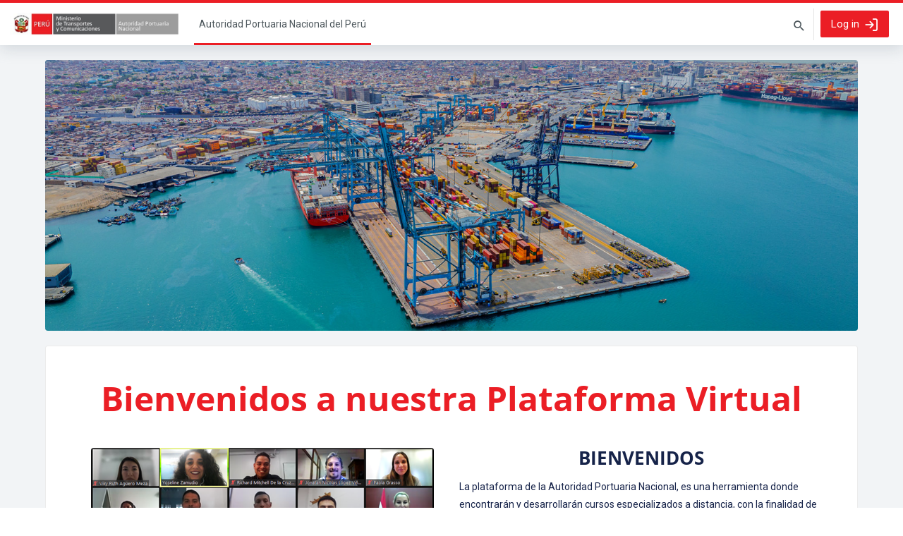

--- FILE ---
content_type: text/html; charset=utf-8
request_url: https://campusvirtual.apn.gob.pe/?lang=en
body_size: 10005
content:
<!DOCTYPE html>

<html  dir="ltr" lang="en" xml:lang="en">
<head>
    <title>Home | Autoridad Portuaria Nacional del Perú</title>
    <link rel="shortcut icon" href="https://campusvirtual.apn.gob.pe/pluginfile.php/1/core_admin/favicon/64x64/1755124490/favicon.ico" />
    <meta http-equiv="Content-Type" content="text/html; charset=utf-8" />
<meta name="keywords" content="moodle, Home | Autoridad Portuaria Nacional del Perú" />
<link rel="stylesheet" type="text/css" href="https://campusvirtual.apn.gob.pe/theme/yui_combo.php?rollup/3.18.1/yui-moodlesimple-min.css" /><script id="firstthemesheet" type="text/css">/** Required in order to fix style inclusion problems in IE with YUI **/</script><link rel="stylesheet" type="text/css" href="https://campusvirtual.apn.gob.pe/theme/styles.php/lambda2/1755124490_1/all" />
<script>
//<![CDATA[
var M = {}; M.yui = {};
M.pageloadstarttime = new Date();
M.cfg = {"wwwroot":"https:\/\/campusvirtual.apn.gob.pe","apibase":"https:\/\/campusvirtual.apn.gob.pe\/r.php\/api","homeurl":{},"sesskey":"wr7gVD8RXS","sessiontimeout":"28800","sessiontimeoutwarning":"1200","themerev":"1755124490","slasharguments":1,"theme":"lambda2","iconsystemmodule":"core\/icon_system_fontawesome","jsrev":"1755124490","admin":"admin","svgicons":true,"usertimezone":"America\/Lima","language":"en","courseId":1,"courseContextId":2,"contextid":2,"contextInstanceId":1,"langrev":1766999646,"templaterev":"1755124490","siteId":1,"userId":0};var yui1ConfigFn = function(me) {if(/-skin|reset|fonts|grids|base/.test(me.name)){me.type='css';me.path=me.path.replace(/\.js/,'.css');me.path=me.path.replace(/\/yui2-skin/,'/assets/skins/sam/yui2-skin')}};
var yui2ConfigFn = function(me) {var parts=me.name.replace(/^moodle-/,'').split('-'),component=parts.shift(),module=parts[0],min='-min';if(/-(skin|core)$/.test(me.name)){parts.pop();me.type='css';min=''}
if(module){var filename=parts.join('-');me.path=component+'/'+module+'/'+filename+min+'.'+me.type}else{me.path=component+'/'+component+'.'+me.type}};
YUI_config = {"debug":false,"base":"https:\/\/campusvirtual.apn.gob.pe\/lib\/yuilib\/3.18.1\/","comboBase":"https:\/\/campusvirtual.apn.gob.pe\/theme\/yui_combo.php?","combine":true,"filter":null,"insertBefore":"firstthemesheet","groups":{"yui2":{"base":"https:\/\/campusvirtual.apn.gob.pe\/lib\/yuilib\/2in3\/2.9.0\/build\/","comboBase":"https:\/\/campusvirtual.apn.gob.pe\/theme\/yui_combo.php?","combine":true,"ext":false,"root":"2in3\/2.9.0\/build\/","patterns":{"yui2-":{"group":"yui2","configFn":yui1ConfigFn}}},"moodle":{"name":"moodle","base":"https:\/\/campusvirtual.apn.gob.pe\/theme\/yui_combo.php?m\/1755124490\/","combine":true,"comboBase":"https:\/\/campusvirtual.apn.gob.pe\/theme\/yui_combo.php?","ext":false,"root":"m\/1755124490\/","patterns":{"moodle-":{"group":"moodle","configFn":yui2ConfigFn}},"filter":null,"modules":{"moodle-core-handlebars":{"condition":{"trigger":"handlebars","when":"after"}},"moodle-core-notification":{"requires":["moodle-core-notification-dialogue","moodle-core-notification-alert","moodle-core-notification-confirm","moodle-core-notification-exception","moodle-core-notification-ajaxexception"]},"moodle-core-notification-dialogue":{"requires":["base","node","panel","escape","event-key","dd-plugin","moodle-core-widget-focusafterclose","moodle-core-lockscroll"]},"moodle-core-notification-alert":{"requires":["moodle-core-notification-dialogue"]},"moodle-core-notification-confirm":{"requires":["moodle-core-notification-dialogue"]},"moodle-core-notification-exception":{"requires":["moodle-core-notification-dialogue"]},"moodle-core-notification-ajaxexception":{"requires":["moodle-core-notification-dialogue"]},"moodle-core-actionmenu":{"requires":["base","event","node-event-simulate"]},"moodle-core-maintenancemodetimer":{"requires":["base","node"]},"moodle-core-chooserdialogue":{"requires":["base","panel","moodle-core-notification"]},"moodle-core-lockscroll":{"requires":["plugin","base-build"]},"moodle-core-event":{"requires":["event-custom"]},"moodle-core-blocks":{"requires":["base","node","io","dom","dd","dd-scroll","moodle-core-dragdrop","moodle-core-notification"]},"moodle-core-dragdrop":{"requires":["base","node","io","dom","dd","event-key","event-focus","moodle-core-notification"]},"moodle-core_availability-form":{"requires":["base","node","event","event-delegate","panel","moodle-core-notification-dialogue","json"]},"moodle-course-util":{"requires":["node"],"use":["moodle-course-util-base"],"submodules":{"moodle-course-util-base":{},"moodle-course-util-section":{"requires":["node","moodle-course-util-base"]},"moodle-course-util-cm":{"requires":["node","moodle-course-util-base"]}}},"moodle-course-management":{"requires":["base","node","io-base","moodle-core-notification-exception","json-parse","dd-constrain","dd-proxy","dd-drop","dd-delegate","node-event-delegate"]},"moodle-course-dragdrop":{"requires":["base","node","io","dom","dd","dd-scroll","moodle-core-dragdrop","moodle-core-notification","moodle-course-coursebase","moodle-course-util"]},"moodle-course-categoryexpander":{"requires":["node","event-key"]},"moodle-form-shortforms":{"requires":["node","base","selector-css3","moodle-core-event"]},"moodle-form-dateselector":{"requires":["base","node","overlay","calendar"]},"moodle-question-chooser":{"requires":["moodle-core-chooserdialogue"]},"moodle-question-searchform":{"requires":["base","node"]},"moodle-availability_completion-form":{"requires":["base","node","event","moodle-core_availability-form"]},"moodle-availability_date-form":{"requires":["base","node","event","io","moodle-core_availability-form"]},"moodle-availability_grade-form":{"requires":["base","node","event","moodle-core_availability-form"]},"moodle-availability_group-form":{"requires":["base","node","event","moodle-core_availability-form"]},"moodle-availability_grouping-form":{"requires":["base","node","event","moodle-core_availability-form"]},"moodle-availability_profile-form":{"requires":["base","node","event","moodle-core_availability-form"]},"moodle-availability_xp-form":{"requires":["base","node","event","handlebars","moodle-core_availability-form"]},"moodle-mod_assign-history":{"requires":["node","transition"]},"moodle-mod_attendance-groupfilter":{"requires":["base","node"]},"moodle-mod_customcert-rearrange":{"requires":["dd-delegate","dd-drag"]},"moodle-mod_quiz-util":{"requires":["node","moodle-core-actionmenu"],"use":["moodle-mod_quiz-util-base"],"submodules":{"moodle-mod_quiz-util-base":{},"moodle-mod_quiz-util-slot":{"requires":["node","moodle-mod_quiz-util-base"]},"moodle-mod_quiz-util-page":{"requires":["node","moodle-mod_quiz-util-base"]}}},"moodle-mod_quiz-quizbase":{"requires":["base","node"]},"moodle-mod_quiz-modform":{"requires":["base","node","event"]},"moodle-mod_quiz-autosave":{"requires":["base","node","event","event-valuechange","node-event-delegate","io-form","datatype-date-format"]},"moodle-mod_quiz-questionchooser":{"requires":["moodle-core-chooserdialogue","moodle-mod_quiz-util","querystring-parse"]},"moodle-mod_quiz-dragdrop":{"requires":["base","node","io","dom","dd","dd-scroll","moodle-core-dragdrop","moodle-core-notification","moodle-mod_quiz-quizbase","moodle-mod_quiz-util-base","moodle-mod_quiz-util-page","moodle-mod_quiz-util-slot","moodle-course-util"]},"moodle-mod_quiz-toolboxes":{"requires":["base","node","event","event-key","io","moodle-mod_quiz-quizbase","moodle-mod_quiz-util-slot","moodle-core-notification-ajaxexception"]},"moodle-message_airnotifier-toolboxes":{"requires":["base","node","io"]},"moodle-block_xp-filters":{"requires":["base","node","moodle-core-dragdrop","moodle-core-notification-confirm","moodle-block_xp-rulepicker"]},"moodle-block_xp-notification":{"requires":["base","node","handlebars","button-plugin","moodle-core-notification-dialogue"]},"moodle-block_xp-rulepicker":{"requires":["base","node","handlebars","moodle-core-notification-dialogue"]},"moodle-report_eventlist-eventfilter":{"requires":["base","event","node","node-event-delegate","datatable","autocomplete","autocomplete-filters"]},"moodle-report_loglive-fetchlogs":{"requires":["base","event","node","io","node-event-delegate"]},"moodle-gradereport_history-userselector":{"requires":["escape","event-delegate","event-key","handlebars","io-base","json-parse","moodle-core-notification-dialogue"]},"moodle-qbank_editquestion-chooser":{"requires":["moodle-core-chooserdialogue"]},"moodle-tool_lp-dragdrop-reorder":{"requires":["moodle-core-dragdrop"]},"moodle-assignfeedback_editpdf-editor":{"requires":["base","event","node","io","graphics","json","event-move","event-resize","transition","querystring-stringify-simple","moodle-core-notification-dialog","moodle-core-notification-alert","moodle-core-notification-warning","moodle-core-notification-exception","moodle-core-notification-ajaxexception"]}}},"gallery":{"name":"gallery","base":"https:\/\/campusvirtual.apn.gob.pe\/lib\/yuilib\/gallery\/","combine":true,"comboBase":"https:\/\/campusvirtual.apn.gob.pe\/theme\/yui_combo.php?","ext":false,"root":"gallery\/1755124490\/","patterns":{"gallery-":{"group":"gallery"}}}},"modules":{"core_filepicker":{"name":"core_filepicker","fullpath":"https:\/\/campusvirtual.apn.gob.pe\/lib\/javascript.php\/1755124490\/repository\/filepicker.js","requires":["base","node","node-event-simulate","json","async-queue","io-base","io-upload-iframe","io-form","yui2-treeview","panel","cookie","datatable","datatable-sort","resize-plugin","dd-plugin","escape","moodle-core_filepicker","moodle-core-notification-dialogue"]},"core_comment":{"name":"core_comment","fullpath":"https:\/\/campusvirtual.apn.gob.pe\/lib\/javascript.php\/1755124490\/comment\/comment.js","requires":["base","io-base","node","json","yui2-animation","overlay","escape"]}},"logInclude":[],"logExclude":[],"logLevel":null};
M.yui.loader = {modules: {}};

//]]>
</script>

	<link rel="preconnect" href="https://fonts.googleapis.com"><link rel="preconnect" href="https://fonts.gstatic.com" crossorigin><link href="https://fonts.googleapis.com/css2?family=Roboto:wght@400&display=swap" rel="stylesheet">
    <meta name="viewport" content="width=device-width, initial-scale=1.0">
</head>
<body  id="page-site-index" class="limitedwidth format-site course path-site chrome dir-ltr lang-en yui-skin-sam yui3-skin-sam campusvirtual-apn-gob-pe pagelayout-frontpage course-1 context-2 notloggedin theme lambda m-50 layout-full blockstyle-04 header-style-2 category-style-">
<div class="wrapper-lambda-outer">
<div class="toast-wrapper mx-auto py-0 fixed-top" role="status" aria-live="polite"></div>
<div id="page-wrapper-outer">

    <div>
    <a class="visually-hidden-focusable" href="#maincontent">Skip to main content</a>
</div><script src="https://campusvirtual.apn.gob.pe/lib/javascript.php/1755124490/lib/polyfills/polyfill.js"></script>
<script src="https://campusvirtual.apn.gob.pe/theme/yui_combo.php?rollup/3.18.1/yui-moodlesimple-min.js"></script><script src="https://campusvirtual.apn.gob.pe/theme/jquery.php/core/jquery-3.7.1.min.js"></script>
<script src="https://campusvirtual.apn.gob.pe/lib/javascript.php/1755124490/lib/javascript-static.js"></script>
<script src="https://campusvirtual.apn.gob.pe/theme/javascript.php/lambda2/1755124490/head"></script>
<script>
//<![CDATA[
document.body.className += ' jsenabled';
//]]>
</script>


    

<div id="page" data-region="mainpage" data-usertour="scroller" class="drawers  drag-container">
<div id="page-top"></div>
<div class="wrapper-lambda">



	    
	    <header id="main-header" class="clearfix top socials">
	    
	    	
	    </header>
	    
	    <nav class="lambda-nav style-2 navbar fixed-top navbar-expand" aria-label="Site navigation">
	        <a href="https://campusvirtual.apn.gob.pe/" class="navbar-brand d-flex align-items-center m-0 mr-4 p-0 aabtn">
	                <img src="https://campusvirtual.apn.gob.pe/pluginfile.php/1/core_admin/logocompact/300x300/1755124490/logo_mtc_apn.jpg" class="logo mr-1" alt="Autoridad Portuaria Nacional del Perú">
	        </a>
	    
	        <div class="d-none d-md-flex w-100">
	                <div class="primary-navigation">
	                    <nav class="moremenu navigation">
	                        <ul id="moremenu-695da6f6ed995-navbar-nav" role="menubar" class="nav more-nav navbar-nav">
	                                    <li data-key="home" class="nav-item" role="none" data-forceintomoremenu="false">
	                                                <a role="menuitem" class="nav-link active "
	                                                    href="https://campusvirtual.apn.gob.pe/"
	                                                    
	                                                    aria-current="true"
	                                                    data-disableactive="true"
	                                                    
	                                                >
	                                                    Home
	                                                </a>
	                                    </li>
	                            <li role="none" class="nav-item dropdown dropdownmoremenu d-none" data-region="morebutton">
	                                <a class="dropdown-toggle nav-link " href="#" id="moremenu-dropdown-695da6f6ed995" role="menuitem" data-bs-toggle="dropdown" aria-haspopup="true" aria-expanded="false" tabindex="-1">
	                                    More
	                                </a>
	                                <ul class="dropdown-menu dropdown-menu-start" data-region="moredropdown" aria-labelledby="moremenu-dropdown-695da6f6ed995" role="menu">
	                                </ul>
	                            </li>
	                        </ul>
	                    </nav>
	                </div>
	            <ul class="navbar-nav my-1 px-1">
	                <!-- page_heading_menu -->
	                
	            </ul>
	            <div id="usernavigation" class="navbar-nav ml-auto">
	                    <div class="search-margin"></div>
	                        <div class="lambda-search-bar">
	                            <form id="lambda-navbarsearch-form" autocomplete="off" method="get" action="https://campusvirtual.apn.gob.pe/course/search.php" >
							<div class="search-container">
								<i class="lambda icon-search1" aria-hidden="true"></i>
								<input id="navbarsearchbox" type="text" name="q" data-region="input" autocomplete="off" aria-label="Search courses" placeholder="Search courses">
								<label for="navbarsearchbox" class="lambda-sr-only">Search courses</label>
							</div>
						</form>
	                        </div>
	                    <div class="divider border-left h-75 align-self-center mx-1"></div>
	                    <div class="lambda-login-button"><a href="https://campusvirtual.apn.gob.pe/login/index.php" id="btn-lambda-login" class="btn btn-primary"><span>Log in</span></a></div>
	            </div>
	        </div>
	        
	        <div class="d-flex d-md-none align-items-center ml-auto">
	                <div class="lambda-login-button"><a href="https://campusvirtual.apn.gob.pe/login/index.php" id="btn-lambda-login" class="btn btn-primary"><span>Log in</span></a></div>
	            <button class="mobile-menu-toggle uk-navbar-toggle-animate" uk-navbar-toggle-icon data-bs-toggle="collapse" data-bs-target="#mobile-menu-collapse" aria-expanded="false" aria-controls="mobile-menu-collapse"></button>
	        </div>
	    </nav>
	    
	    <div class="mobile-menu d-block d-md-none">
	        <nav class="navbar mobile-menu w-100 collapse" id="mobile-menu-collapse">
	            <li class="nav-item"><a class="nav-link" href="https://campusvirtual.apn.gob.pe/?redirect=0">Home</a></li>
	            
	        </nav>
	    </div>
	    
	    <div class="nav-sub">
	            
			<div class="modal fade" id="lambdaModalLogin" tabindex="-1" aria-labelledby="lambdaModalLogin" aria-hidden="true">
				<div class="modal-dialog modal-dialog-centered">
					<div class="modal-content lambda-login">
						<div class="modal-header">
							<h5 class="modal-title">Login</h5>
							<button type="button" class="close" data-dismiss="modal" aria-label="Close"><span aria-hidden="true">×</span></button>
						</div>
						<div class="modal-body">

						<form class="login-form" action="https://campusvirtual.apn.gob.pe/login/index.php" method="post">
							<input type="hidden" name="logintoken" value="zDRJJxOmjidQ6NgyWtGwprsYmN0tesgL" />
							<div class="login-form-username form-group">
								<label for="username" class="sr-only">Username</label>
								<input type="text" name="username" id="username" class="form-control form-control-lg" placeholder="Username">
							</div>
							<div class="login-form-password form-group">
								<label for="password" class="sr-only">Password</label>
								<input type="password" name="password" id="password" value="" class="form-control form-control-lg" placeholder="Password">
							</div>
							<div class="login-form-submit form-group">
								<button class="btn btn-primary w-100 btn-lg my-2 mx-0" type="submit" id="loginbtn">Log in</button>
							</div>
							<div class="login-form-forgotpassword form-group"><a target="_self" href="https://campusvirtual.apn.gob.pe/login/forgot_password.php">Forgotten your username or password?</a></div>
						</form>

				</div>
			</div>
			</div>
			</div>
	    </div>
    
    <div class="drawer-toggles d-flex">
    </div>

    <div id="fp-slider-wrapper" class="fp-slider-outer my-4">
        <div class="uk-position-relative uk-visible-toggle-custom uk-slideshow navstyle-1 uk-visible-toggle" tabindex="-1" uk-slideshow="ratio: 1600:534; autoplay: true; pause-on-hover: true; autoplay-interval: 7000; animation: slide; "><ul class="uk-slideshow-items"><li tabindex="-1"><div class="uk-position-cover"><img src="//campusvirtual.apn.gob.pe/pluginfile.php/1/theme_lambda2/slideshow_image_1/1755124490/si1.jpg" class="slide" alt="slideshow banner" uk-cover></div></li><li tabindex="-1"><div class="uk-position-cover"><img src="//campusvirtual.apn.gob.pe/pluginfile.php/1/theme_lambda2/slideshow_image_2/1755124490/si4.jpg" class="slide" alt="slideshow banner" uk-cover></div></li><li tabindex="-1"><div class="uk-position-cover"><img src="//campusvirtual.apn.gob.pe/pluginfile.php/1/theme_lambda2/slideshow_image_3/1755124490/si3.jpg" class="slide" alt="slideshow banner" uk-cover></div></li><li tabindex="-1"><div class="uk-position-cover"><img src="//campusvirtual.apn.gob.pe/pluginfile.php/1/theme_lambda2/slideshow_image_4/1755124490/foto.png" class="slide" alt="slideshow banner" uk-cover></div></li><li tabindex="-1"><div class="uk-position-cover"><img src="//campusvirtual.apn.gob.pe/pluginfile.php/1/theme_lambda2/slideshow_image_5/1755124490/si2.jpg" class="slide" alt="slideshow banner" uk-cover></div></li><li tabindex="-1"><div class="uk-position-cover"><img src="//campusvirtual.apn.gob.pe/pluginfile.php/1/theme_lambda2/slideshow_image_6/1755124490/foto%202.png" class="slide" alt="slideshow banner" uk-cover></div></li></ul><a class="uk-position-small uk-position-center-left uk-hidden-hover" href="#" uk-slidenav-previous uk-slideshow-item="previous"><div class="slider-button-prev"><span>Prev</span></div></a><a class="uk-position-small uk-position-center-right uk-hidden-hover" href="#" uk-slidenav-next uk-slideshow-item="next"><div class="slider-button-next"><span>Next</span></div></a></div>
    </div>
    
    <div id="page-content" class="row ">
        <div id="region-main-box" class="col-xs-12 col-12 px-0">
            <section id="region-main" class="mx-15">
                <div class="card card-block">
                    <div id="page-top-blocks">
                        <section class="d-print-none" aria-label="Blocks">
                            <div class="block-pos-desc">
                                <span>Top Block Position</span>
                            </div>
                            
                            <aside id="block-region-main-top" class="block-region" data-blockregion="main-top" data-droptarget="1" aria-labelledby="main-top-block-region-heading"><h2 class="visually-hidden" id="main-top-block-region-heading">Blocks</h2></aside>
                        </section>
                    </div>
                    <div role="main"><span id="maincontent"></span><div class="course-content" id="courseformat-frontpage-main-topic">
    <div class="sitetopic">
        <ul class="topics section-list frontpage" data-for="course_sectionlist">
                <li id="section-1"
                    class="section course-section main  clearfix
                             
                            "
                    data-sectionid="1"
                    data-sectionreturnnum="1"
                    data-for="section"
                    data-id="1"
                    data-number="1"
                    data-sectionname="Site"
                    
                >
                    <div class="section-item">
                            <div class="course-section-header d-flex"
                                 data-for="section_title"
                                 data-id="1"
                                 data-number="1"
                            >
                                <div data-region="sectionbadges" class="sectionbadges d-flex align-items-center">
                                </div>
                            </div>
                            <div id="coursecontentcollapseid1"
                                 class="content ">
                                <div class=" my-3" data-for="sectioninfo">
                                                <div class="summarytext">
                                                    <div class="no-overflow"><h2 class="main-heading" style="text-align: center; color: #eb1e25 !important;">Bienvenidos a nuestra Plataforma Virtual</h2></div>
                                                </div>
                                            <div class="section_availability">
                                            </div>
                                </div>
                                        <ul class="section m-0 p-0 img-text  d-block " data-for="cmlist">
                                                    <li
                                                        class="activity label modtype_label   "
                                                        id="module-1"
                                                        data-for="cmitem"
                                                        data-id="1"
                                                    >
                                                            <div class="activity-item focus-control activityinline" data-activityname="BIENVENIDOS La plataforma de la Autoridad Portuari..." data-region="activity-card">
                                                                        <div class="bulkselect d-none" data-for="cmBulkSelect">
                                                                            <input
                                                                                id="cmCheckbox1"
                                                                                type="checkbox"
                                                                                data-id="1"
                                                                                data-action="toggleSelectionCm"
                                                                                data-bulkcheckbox="1"
                                                                            >
                                                                            <label class="visually-hidden" for="cmCheckbox1">
                                                                                Select activity BIENVENIDOS La plataforma de la Autoridad Portuari...
                                                                            </label>
                                                                        </div>

                                                                    <div class="activity-grid noname-grid">
                                                                    
                                                                    
                                                                    
                                                                    
                                                                    
                                                                    
                                                                    
                                                                            <div class="activity-altcontent text-break ">
                                                                                <div class="no-overflow"><div class="no-overflow"><div class="container-fluid">
<div class="row">
<div class="col-lg-6">
<div class="image-box hover">
<div class="image-box-wrapper">
<div class="img-wrapper d-flex justify-content-center"><img class="img-fluid atto_image_button_text-bottom" role="presentation" src="https://campusvirtual.apn.gob.pe/pluginfile.php/77/mod_label/intro/Foto%20final%20de%20clase%20s%C3%ADncrona%20-%20CPV%20%281%29%20%282%29.png" alt="" width="486" height="276"></div>
</div>
</div>
</div>
<div class="col-lg-6">
<h3 style="text-align: center; color: #162349;"><strong>BIENVENIDOS</strong></h3>
<p style="color: #162349;">La plataforma de la Autoridad Portuaria Nacional, es una herramienta donde encontrarán y desarrollarán cursos especializados a distancia, con la finalidad de poder ampliar sus conocimientos técnicos en el ámbito portuario.</p>
</div>
</div>
</div></div></div>
                                                                            </div>
                                                                    
                                                                    
                                                                    </div>
                                                            </div>
                                                    </li>
                                            </ul>
                                
                            </div>
                    </div>
                
                </li>
        </ul>
    </div>
</div><br /></div>
                    <div id="page-bottom-blocks">
                        <section data-region="blocks-column">
                            <div class="block-pos-desc">
                                <span>Bottom Block Position</span>
                            </div>
                            
                            <aside id="block-region-main-bottom" class="block-region" data-blockregion="main-bottom" data-droptarget="1" aria-labelledby="main-bottom-block-region-heading"><h2 class="visually-hidden" id="main-bottom-block-region-heading">Blocks</h2></aside>
                        </section>
                    </div>
                </div>
            </section>
        </div>
    </div>


<a id="sticky-to-top" href="#page-top" uk-totop uk-scroll></a>
<footer id="page-footer" class="lambda-page-footer">
    
	
	                        <div class="footer-blocks">
	                            <div class="container-fluid">
								
									<div class="row">
										<div class="col-md-4">
											<section data-region="footer-left" class="hidden-print">
												<div class="block-pos-desc"><span>Footer (Left)</span></div>
												
												<aside id="block-region-footer-left" class="block-region" data-blockregion="footer-left" data-droptarget="1" aria-labelledby="footer-left-block-region-heading"><h2 class="visually-hidden" id="footer-left-block-region-heading">Blocks</h2></aside>
											</section>
										</div>
										<div class="col-md-4">
											<section data-region="footer-middle" class="hidden-print">
												<div class="block-pos-desc"><span>Footer (Middle)</span></div>
												
												<aside id="block-region-footer-middle" class="block-region" data-blockregion="footer-middle" data-droptarget="1" aria-labelledby="footer-middle-block-region-heading"><h2 class="visually-hidden" id="footer-middle-block-region-heading">Blocks</h2></aside>
											</section>
										</div>
										<div class="col-md-4">
											<section data-region="footer-right" class="hidden-print">
												<div class="block-pos-desc"><span>Footer (Right)</span></div>
												
												<aside id="block-region-footer-right" class="block-region" data-blockregion="footer-right" data-droptarget="1" aria-labelledby="footer-right-block-region-heading"><h2 class="visually-hidden" id="footer-right-block-region-heading">Blocks</h2></aside>
											</section>
										</div>
									</div>
	
								
								
	                            </div>
	                        </div>
	
	<div class="footer-bottom">	
        <div class="container-fluid">
            <div id="course-footer" class="row">
                <div class="col-12">
                    

			            
			            <div class="socials-lambda">
			            	
			            	<div class="socials row">
			            		<div class="col-md-6">
			                    	<div class="social_contact">
			            				
			            			</div>
			            		</div>
			            		<div class="col-md-6">
			                    	<div class="social_icons pull-right">
			            				<a class="social fa fa-instagram" href="https://www.instagram.com/apn_puertosperu/" target="_blank"> </a><a class="social fa fa-facebook" href="https://www.facebook.com/APNperuoficial/" target="_blank"> </a><a class="social fa fa-linkedin" href="https://www.linkedin.com/company/autoridad-portuaria-nacional/" target="_blank"> </a><a class="social fa fa-youtube-square" href="https://www.youtube.com/@AutoridadPortuariaNacional" target="_blank"> </a>
			            			</div>
			            		</div>
			            	</div>
			            	
			            </div>


</div>
<div class="col-3">
    <h3>Mantente en contacto</h3>
    <ul>
<li>
<h5><i class="slicon-globe"></i>&nbsp;<a href="https://campusvirtual.apn.gob.pe/" target="_blank" rel="noopener">https://campusvirtual.apn.gob.pe</a></h5>
</li>
<li>
<h5><i class="slicon-phone"></i>&nbsp;<a href="tel:(051) 630-9620" target="_blank" rel="noopener">(051) 630 - 9620</a></h5>
</li>
<li>
<h5><i class="slicon-envelope"></i>&nbsp;<a href="mailto:atencionalusuario@apn.gob.pe" target="_blank" rel="noopener">atencionalusuario@apn.gob.pe</a></h5>
</li>
</ul>
    </div>
    <div class="col-3">
    </div>
    <div class="col-3">
    </div>
<div class="col-3">


		
                    <div class="logininfo">You are not logged in. (<a href="https://campusvirtual.apn.gob.pe/login/index.php">Log in</a>)</div>
                    <div class="tool_usertours-resettourcontainer"></div>
        
                    <div class="tool_dataprivacy"><a href="https://campusvirtual.apn.gob.pe/admin/tool/dataprivacy/summary.php">Data retention summary</a></div><div><a class="mobilelink" href="https://download.moodle.org/mobile?version=2025041400.06&amp;lang=en&amp;iosappid=633359593&amp;androidappid=com.moodle.moodlemobile">Get the mobile app</a></div>
                    <script>
//<![CDATA[
var require = {
    baseUrl : 'https://campusvirtual.apn.gob.pe/lib/requirejs.php/1755124490/',
    // We only support AMD modules with an explicit define() statement.
    enforceDefine: true,
    skipDataMain: true,
    waitSeconds : 0,

    paths: {
        jquery: 'https://campusvirtual.apn.gob.pe/lib/javascript.php/1755124490/lib/jquery/jquery-3.7.1.min',
        jqueryui: 'https://campusvirtual.apn.gob.pe/lib/javascript.php/1755124490/lib/jquery/ui-1.14.1/jquery-ui.min',
        jqueryprivate: 'https://campusvirtual.apn.gob.pe/lib/javascript.php/1755124490/lib/requirejs/jquery-private'
    },

    // Custom jquery config map.
    map: {
      // '*' means all modules will get 'jqueryprivate'
      // for their 'jquery' dependency.
      '*': { jquery: 'jqueryprivate' },

      // 'jquery-private' wants the real jQuery module
      // though. If this line was not here, there would
      // be an unresolvable cyclic dependency.
      jqueryprivate: { jquery: 'jquery' }
    }
};

//]]>
</script>
<script src="https://campusvirtual.apn.gob.pe/lib/javascript.php/1755124490/lib/requirejs/require.min.js"></script>
<script>
//<![CDATA[
M.util.js_pending("core/first");
require(['core/first'], function() {
require(['core/prefetch'])
;
M.util.js_pending('filter_mathjaxloader/loader'); require(['filter_mathjaxloader/loader'], function(amd) {amd.configure({"mathjaxurl":"https:\/\/cdn.jsdelivr.net\/npm\/mathjax@3.2.2\/es5\/tex-mml-chtml.js","mathjaxconfig":"","lang":"en"}); M.util.js_complete('filter_mathjaxloader/loader');});;
require(["media_videojs/loader"], function(loader) {
    loader.setUp('en');
});;

    require(['core/moremenu'], function(moremenu) {
        moremenu(document.querySelector('#moremenu-695da6f6ed995-navbar-nav'));
    });
;

M.util.js_pending('theme_boost/loader');
require(['theme_boost/loader', 'theme_boost/drawer'], function(Loader, Drawer) {
    Drawer.init();
    M.util.js_complete('theme_boost/loader');
});
;

;
M.util.js_pending('core/notification'); require(['core/notification'], function(amd) {amd.init(2, []); M.util.js_complete('core/notification');});;
M.util.js_pending('core/log'); require(['core/log'], function(amd) {amd.setConfig({"level":"warn"}); M.util.js_complete('core/log');});;
M.util.js_pending('core/page_global'); require(['core/page_global'], function(amd) {amd.init(); M.util.js_complete('core/page_global');});;
M.util.js_pending('core/utility'); require(['core/utility'], function(amd) {M.util.js_complete('core/utility');});;
M.util.js_pending('core/storage_validation'); require(['core/storage_validation'], function(amd) {amd.init(null); M.util.js_complete('core/storage_validation');});
    M.util.js_complete("core/first");
});
//]]>
</script>
<script src="https://campusvirtual.apn.gob.pe/theme/javascript.php/lambda2/1755124490/footer"></script>
<script>
//<![CDATA[
M.str = {"moodle":{"lastmodified":"Last modified","name":"Name","error":"Error","info":"Information","yes":"Yes","no":"No","cancel":"Cancel","confirm":"Confirm","areyousure":"Are you sure?","closebuttontitle":"Close","unknownerror":"Unknown error","file":"File","url":"URL","collapseall":"Collapse all","expandall":"Expand all"},"repository":{"type":"Type","size":"Size","invalidjson":"Invalid JSON string","nofilesattached":"No files attached","filepicker":"File picker","logout":"Logout","nofilesavailable":"No files available","norepositoriesavailable":"Sorry, none of your current repositories can return files in the required format.","fileexistsdialogheader":"File exists","fileexistsdialog_editor":"A file with that name has already been attached to the text you are editing.","fileexistsdialog_filemanager":"A file with that name has already been attached","renameto":"Rename to \"{$a}\"","referencesexist":"There are {$a} links to this file","select":"Select"},"admin":{"confirmdeletecomments":"Are you sure you want to delete the selected comment(s)?","confirmation":"Confirmation"},"debug":{"debuginfo":"Debug info","line":"Line","stacktrace":"Stack trace"},"langconfig":{"labelsep":": "}};
//]]>
</script>
<script>
//<![CDATA[
(function() {M.util.help_popups.setup(Y);
 M.util.js_pending('random695da6f6eee792'); Y.on('domready', function() { M.util.js_complete("init");  M.util.js_complete('random695da6f6eee792'); });
})();
//]]>
</script>

                </div>
            </div>
        </div>
    </div>
</footer></div>
</div>



</div>
</div>

</body></html>